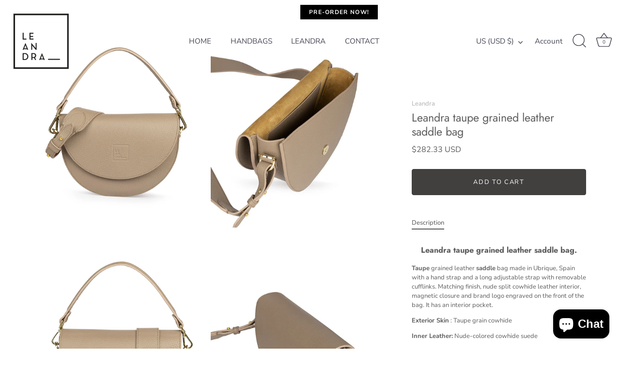

--- FILE ---
content_type: text/javascript; charset=utf-8
request_url: https://www.leandrabrand.com/en-us/products/saddle-bag-color-taupe-piel-grano-leandra.js
body_size: 2227
content:
{"id":6928704929976,"title":"Leandra taupe grained leather saddle bag","handle":"saddle-bag-color-taupe-piel-grano-leandra","description":"\u003ch4 data-mce-fragment=\"1\"\u003e\n\n\u003cstrong data-mce-fragment=\"1\"\u003e\u003c\/strong\u003e\u003cstrong data-mce-fragment=\"1\"\u003eLeandra taupe grained leather saddle bag.\u003c\/strong\u003e\n\n\u003c\/h4\u003e\n\u003cp data-mce-fragment=\"1\"\u003e \u003cstrong\u003eTaupe\u003c\/strong\u003e grained leather \u003cstrong\u003esaddle\u003c\/strong\u003e bag made in Ubrique, Spain with a hand strap and a long adjustable strap with removable cufflinks. Matching finish, nude split cowhide leather interior, magnetic closure and brand logo engraved on the front of the bag. It has an interior pocket.\u003cbr\u003e\u003c\/p\u003e\n\u003cp data-mce-fragment=\"1\"\u003e \u003cstrong\u003eExterior Skin\u003c\/strong\u003e : Taupe grain cowhide\u003c\/p\u003e\n\u003cp data-mce-fragment=\"1\"\u003e \u003cstrong\u003eInner Leather:\u003c\/strong\u003e Nude-colored cowhide suede\u003c\/p\u003e\n\u003cp data-mce-fragment=\"1\"\u003e \u003cstrong\u003eInner pocket:\u003c\/strong\u003e Taupe grain cowhide leather\u003c\/p\u003e\n\u003cp data-mce-fragment=\"1\"\u003e \u003cstrong\u003eHandles:\u003c\/strong\u003e Cowhide leather embossed in coconut\u003c\/p\u003e\n\u003cp data-mce-fragment=\"1\"\u003e \u003cstrong\u003eMade in Spain\u003c\/strong\u003e\u003c\/p\u003e\n\u003cp data-mce-fragment=\"1\"\u003e \u003cstrong\u003eCotton dust bag included in the bag.\u003c\/strong\u003e\u003c\/p\u003e\n\u003cp data-mce-fragment=\"1\"\u003e \u003cstrong\u003eDimensions: 17 (height) x 23.5 (length) cm 7 (width)\u003c\/strong\u003e\u003c\/p\u003e\n\u003cp data-mce-fragment=\"1\"\u003e \u003cb data-mce-fragment=\"1\"\u003eTips for use:\u003c\/b\u003e\u003c\/p\u003e\n\u003cp data-mce-fragment=\"1\"\u003e - Be careful not to scratch or rub the product against rough surfaces.\u003c\/p\u003e\n\u003cp data-mce-fragment=\"1\"\u003e - Avoid prolonged and direct exposure to sources of light and heat.\u003c\/p\u003e\n\u003cp data-mce-fragment=\"1\"\u003e - Avoid contact with abrasive substances, water, grease, perfumes or cosmetics.\u003c\/p\u003e\n\u003cp data-mce-fragment=\"1\"\u003e - To clean your bag, use a soft, dry cloth and rub carefully without applying too much pressure.\u003c\/p\u003e\n\u003cp data-mce-fragment=\"1\"\u003e - If you are not going to use your bag, store it in its cotton cover and in a dry, cool environment where there is ventilation.\u003c\/p\u003e","published_at":"2021-10-11T13:28:32+02:00","created_at":"2021-10-05T12:34:27+02:00","vendor":"Leandra","type":"Handbags","tags":["accesorio mujer","accesorios","accesorios de piel","bag","bags","ban","bandolera","bandolera beige","Bandolera beige de piel","bandolera beige piel","bandolera con solapa","Bandolera cream","bandolera crema","Bandolera crema de piel","bandolera cruzada","bandolera de mujer","bandolera de piel","bandolera de piel beige","bandolera Leandra","bandolera mujer","bandolera nude","bandolera nude media luna","bandolera piel","bandolera piel leandra","bandolera solapa","bandolera solapa piel","bolso","bolso așa de mano","bolso așa mano","bolso bandolera","bolso beige","bolso beige Leandra","Bolso beige piel","bolso beige piel Leandra","bolso casual","bolso color topo","bolso con așa larga cruzada","bolso cómodo","bolso de hombro","bolso de hombro Leandra","bolso de mano","bolso de mano beige","bolso de mano de mujer","bolso de mano de piel","bolso de mano piel","bolso de mujer","bolso de mujer color nude","bolso de mujer de mano","bolso de mujer de piel","bolso de mujer leandra","bolso de mujer piel","bolso de piel","bolso de piel bandolera","Bolso de piel beige","Bolso de piel con solapa","bolso de piel de mano","bolso de piel de mujer","bolso de piel Leandra","Bolso de piel made in Spain","bolso de piel mujer","bolso día a día","bolso hombro","bolso hombro beige","bolso hombro de piel","bolso hombro Leandra","bolso hombro piel","bolso hombro piel beige","bolso hombro piel crema","bolso leandra","bolso leandra de mujer","bolso leandra de piel","bolso Leandra piel","bolso made in spain","Bolso made in Spain beige","Bolso made in Spain de piel","bolso made in Spain Leandra","bolso mano leandra","bolso mano piel","Bolso Media luna beige","bolso media luna piel","bolso mujer","bolso mujer bandolera","bolso mujer beige","bolso mujer piel","bolso multiposición","Bolso multiposición crema","bolso nude","bolso nude de mujer","bolso nude de piel","bolso para ir a trabajar","bolso para mujer","bolso para trabajar de piel","bolso piel","Bolso piel beige","bolso piel color beige","bolso piel color topo","bolso piel de mujer","bolso piel Leandra","Bolso piel saddle bag","bolso saddle","Bolso tipo saddle","bolso Ubrique","Bolsos","color topo","crossbody","crossbody bag","crossbody beige","crossbody de piel","Half moon beige","handbag","leandra","leandra bags","leandra bolso","leandra bolso de piel","made in spain","made in spain bolso","marca bolsos made in spain","marca made in spain","media luna beige","media luna bolso","media luna crema","moon bag","moon bag beige","moon bag crema","moon bag piel","saddle","saddle bag","saddle bag beige","saddle bag caramel","saddle bag color topo","saddle bag cream","saddle bag crema","saddle bag crema taupe","Saddle bag piel","saddle caramel","saddle cream","saddle grano","saddle piel","topo","Ubrique"],"price":28233,"price_min":28233,"price_max":28233,"available":true,"price_varies":false,"compare_at_price":null,"compare_at_price_min":0,"compare_at_price_max":0,"compare_at_price_varies":false,"variants":[{"id":40642430927032,"title":"Default Title","option1":"Default Title","option2":null,"option3":null,"sku":"SADDLETAUPEGRAIN","requires_shipping":true,"taxable":true,"featured_image":null,"available":true,"name":"Leandra taupe grained leather saddle bag","public_title":null,"options":["Default Title"],"price":28233,"weight":0,"compare_at_price":null,"inventory_management":"shopify","barcode":"8437023624074","requires_selling_plan":false,"selling_plan_allocations":[{"price_adjustments":[{"position":1,"price":28233}],"price":28233,"compare_at_price":28233,"per_delivery_price":28233,"selling_plan_id":688954474833,"selling_plan_group_id":"8f6429fea9d767137c2d16771ed7fb8f25ea0461"}]}],"images":["\/\/cdn.shopify.com\/s\/files\/1\/0566\/6255\/6856\/products\/Bolso-saddle-bag-de-piel-grano-color-taupe-Leandra-imagen-frontal.jpg?v=1740140243","\/\/cdn.shopify.com\/s\/files\/1\/0566\/6255\/6856\/products\/Bolso-saddle-bag-de-piel-grano-color-taupe-Leandra-imagen-trasera.jpg?v=1740140332","\/\/cdn.shopify.com\/s\/files\/1\/0566\/6255\/6856\/products\/Bolso-saddle-bag-de-piel-grano-color-taupe-Leandra-imagen-frontal-sin-asas.jpg?v=1740140386","\/\/cdn.shopify.com\/s\/files\/1\/0566\/6255\/6856\/products\/Bolso-saddle-bag-de-piel-grano-color-taupe-Leandra-imagen-interior.jpg?v=1740140420","\/\/cdn.shopify.com\/s\/files\/1\/0566\/6255\/6856\/products\/Bolso-saddle-bag-de-piel-grano-color-taupe-Leandra-imagen-lateral.jpg?v=1740141632","\/\/cdn.shopify.com\/s\/files\/1\/0566\/6255\/6856\/products\/Bolso-saddle-bag-de-piel-grano-color-taupe-Leandra-imagen-frontal-doble-asa.jpg?v=1740141661"],"featured_image":"\/\/cdn.shopify.com\/s\/files\/1\/0566\/6255\/6856\/products\/Bolso-saddle-bag-de-piel-grano-color-taupe-Leandra-imagen-frontal.jpg?v=1740140243","options":[{"name":"Title","position":1,"values":["Default Title"]}],"url":"\/en-us\/products\/saddle-bag-color-taupe-piel-grano-leandra","media":[{"alt":"Imagen frontal de bolso tipo Saddle bag de piel con grano color taupé Leandra. Bolso de piel made in Spain Leandra","id":25119781486776,"position":1,"preview_image":{"aspect_ratio":0.803,"height":1200,"width":963,"src":"https:\/\/cdn.shopify.com\/s\/files\/1\/0566\/6255\/6856\/products\/Bolso-saddle-bag-de-piel-grano-color-taupe-Leandra-imagen-frontal.jpg?v=1740140243"},"aspect_ratio":0.803,"height":1200,"media_type":"image","src":"https:\/\/cdn.shopify.com\/s\/files\/1\/0566\/6255\/6856\/products\/Bolso-saddle-bag-de-piel-grano-color-taupe-Leandra-imagen-frontal.jpg?v=1740140243","width":963},{"alt":"Imagen trasera de bolso tipo Saddle bag de piel con grano color taupé Leandra. Bolso de piel made in Spain Leandra","id":25119766184120,"position":2,"preview_image":{"aspect_ratio":0.803,"height":1200,"width":963,"src":"https:\/\/cdn.shopify.com\/s\/files\/1\/0566\/6255\/6856\/products\/Bolso-saddle-bag-de-piel-grano-color-taupe-Leandra-imagen-trasera.jpg?v=1740140332"},"aspect_ratio":0.803,"height":1200,"media_type":"image","src":"https:\/\/cdn.shopify.com\/s\/files\/1\/0566\/6255\/6856\/products\/Bolso-saddle-bag-de-piel-grano-color-taupe-Leandra-imagen-trasera.jpg?v=1740140332","width":963},{"alt":"Imagen frontal sin asas de bolso tipo saddle bag de piel con grano color taupé Leandra. Bolso de piel made in Spain Leandra","id":25119781552312,"position":3,"preview_image":{"aspect_ratio":0.803,"height":1200,"width":963,"src":"https:\/\/cdn.shopify.com\/s\/files\/1\/0566\/6255\/6856\/products\/Bolso-saddle-bag-de-piel-grano-color-taupe-Leandra-imagen-frontal-sin-asas.jpg?v=1740140386"},"aspect_ratio":0.803,"height":1200,"media_type":"image","src":"https:\/\/cdn.shopify.com\/s\/files\/1\/0566\/6255\/6856\/products\/Bolso-saddle-bag-de-piel-grano-color-taupe-Leandra-imagen-frontal-sin-asas.jpg?v=1740140386","width":963},{"alt":"Interior de bolso tipo Saddle bag de piel con grano color taupé Leandra. Bolso piel made in Spain Leandra","id":25119781650616,"position":4,"preview_image":{"aspect_ratio":0.803,"height":1200,"width":963,"src":"https:\/\/cdn.shopify.com\/s\/files\/1\/0566\/6255\/6856\/products\/Bolso-saddle-bag-de-piel-grano-color-taupe-Leandra-imagen-interior.jpg?v=1740140420"},"aspect_ratio":0.803,"height":1200,"media_type":"image","src":"https:\/\/cdn.shopify.com\/s\/files\/1\/0566\/6255\/6856\/products\/Bolso-saddle-bag-de-piel-grano-color-taupe-Leandra-imagen-interior.jpg?v=1740140420","width":963},{"alt":"Imagen lateral de bolso saddle bag de piel grano color taupé Leandra. Bolso piel made in Spain Leandra","id":25119781617848,"position":5,"preview_image":{"aspect_ratio":0.803,"height":1200,"width":963,"src":"https:\/\/cdn.shopify.com\/s\/files\/1\/0566\/6255\/6856\/products\/Bolso-saddle-bag-de-piel-grano-color-taupe-Leandra-imagen-lateral.jpg?v=1740141632"},"aspect_ratio":0.803,"height":1200,"media_type":"image","src":"https:\/\/cdn.shopify.com\/s\/files\/1\/0566\/6255\/6856\/products\/Bolso-saddle-bag-de-piel-grano-color-taupe-Leandra-imagen-lateral.jpg?v=1740141632","width":963},{"alt":"Imagen frontal doble asa de bolso de piel saddle bag con grano color taupé Leandra. Bolso saddle de piel made in Spain Leandra","id":25119781716152,"position":6,"preview_image":{"aspect_ratio":0.803,"height":1200,"width":963,"src":"https:\/\/cdn.shopify.com\/s\/files\/1\/0566\/6255\/6856\/products\/Bolso-saddle-bag-de-piel-grano-color-taupe-Leandra-imagen-frontal-doble-asa.jpg?v=1740141661"},"aspect_ratio":0.803,"height":1200,"media_type":"image","src":"https:\/\/cdn.shopify.com\/s\/files\/1\/0566\/6255\/6856\/products\/Bolso-saddle-bag-de-piel-grano-color-taupe-Leandra-imagen-frontal-doble-asa.jpg?v=1740141661","width":963}],"requires_selling_plan":false,"selling_plan_groups":[{"id":"8f6429fea9d767137c2d16771ed7fb8f25ea0461","name":"Pre-order 5\/6","options":[{"name":"FULL_PAYMENT","position":1,"values":["Pre-order: pay in full"]}],"selling_plans":[{"id":688954474833,"name":"Pre-order  | Plazo entrega en 5\/6 semanas","description":"","options":[{"name":"FULL_PAYMENT","position":1,"value":"Pre-order: pay in full"}],"recurring_deliveries":false,"price_adjustments":[{"order_count":null,"position":1,"value_type":"percentage","value":0}]}],"app_id":"timesact"}]}